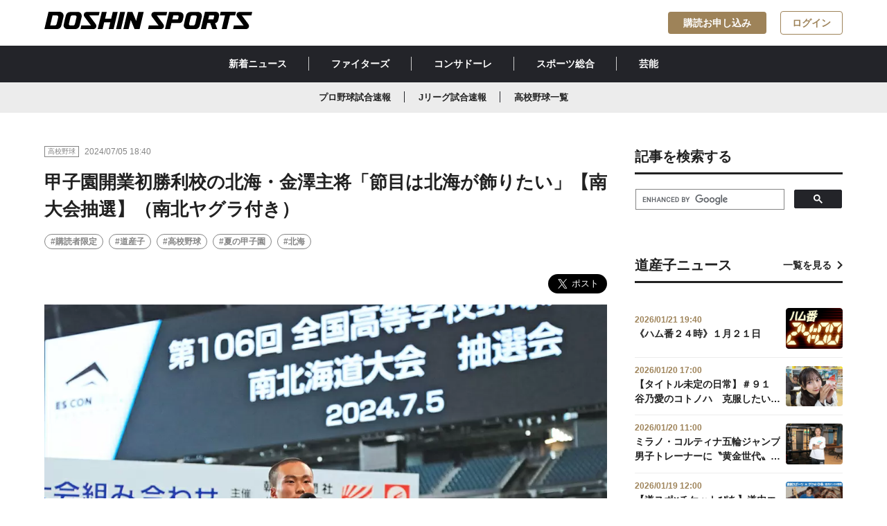

--- FILE ---
content_type: text/html; charset=utf-8
request_url: https://www.doshinsports.com/article_detail/id=16301
body_size: 11071
content:
<!DOCTYPE html>
<html lang="ja">
<head>
<meta charset="UTF-8">
<meta http-equiv="X-UA-Compatible" content="IE=edge">
<meta name="viewport" content="width=device-width,initial-scale=1">
<title>甲子園開業初勝利校の北海・金澤主将「節目は北海が飾りたい」【南大会抽選】 | 道新スポーツ | DOSHIN SPORTS</title>

<meta name="description" content="　今年だけは譲れない。１９２４年、前身の第１０回全国中学優勝野球大会が甲子園で初開催。開幕試合では北海中と静岡中が対戦し、延長十二回の末に５－４で北海が勝利。記念すべき甲子園白星第１号として、歴...">
<meta property="og:title" content="甲子園開業初勝利校の北海・金澤主将「節目は北海が飾りたい」【南大会抽選】（南北ヤグラ付き）">
<meta property="og:description" content="　今年だけは譲れない。１９２４年、前身の第１０回全国中学優勝野球大会が甲子園で初開催。開幕試合では北海中と静岡中が対戦し、延長十二回の末に５－４で北海が勝利。記念すべき甲子園白星第１号として、歴...">
<meta property="og:image" content="https://www.doshinsports.com/files/topics/16301_ext_01_0.jpg?v=1720170841">
<meta property="og:type" content="website">
<meta property="og:site_name" content="道新スポーツ | DOSHIN SPORTS">
<meta property="og:url" content="https://www.doshinsports.com/article_detail/id=16301">
<meta property="fb:app_id" content="543485203631650">
<meta property="twitter:card" content="summary_large_image">
<meta property="twitter:title" content="甲子園開業初勝利校の北海・金澤主将「節目は北海が飾りたい」【南大会抽選】（南北ヤグラ付き）">
<meta property="twitter:description" content="　今年だけは譲れない。１９２４年、前身の第１０回全国中学優勝野球大会が甲子園で初開催。開幕試合では北海中と静岡中が対戦し、延長十二回の末に５－４で北海が勝利。記念すべき甲子園白星第１号として、歴...">
<meta property="twitter:image" content="https://www.doshinsports.com/files/topics/16301_ext_01_0.jpg?v=1720170841">
<meta name="robots" content="index,follow">
<meta name="robots" content="NOODP">
<meta name="robots" content="NOYDIR">
<meta name="robots" content="max-image-preview:large">
<meta name="author" content="DOSHIN SPORTS">
<link rel="icon" href="https://www.doshinsports.com/favicon.ico?v=1649318840">
<link rel="home" href="/" title="道新スポーツ | DOSHIN SPORTS" >
<link rel="index" href="/sitemap/" title="道新スポーツ | DOSHIN SPORTS サイトマップ" >
<link rel="canonical" href="https://www.doshinsports.com/article_detail/id=16301">
<link rel="alternate" media="handheld" href="https://www.doshinsports.com/article_detail/id=16301" >
<link rel="alternate" type="application/rss+xml" title="道新スポーツ | DOSHIN SPORTS" href="https://www.doshinsports.com/RSS.rdf">

<link href="https://www.doshinsports.com/files/css/front/user/style.css?v=1756368970" rel="stylesheet" type="text/css" media="screen,print">
<link href="https://www.doshinsports.com/files/css/front/user/add.css?v=1749787018" rel="stylesheet" type="text/css" media="screen,print">
<link href="https://www.doshinsports.com/files/css/front/customize.css?v=1749787018" rel="stylesheet" type="text/css" media="screen,print"><script src="https://www.doshinsports.com/files/user/js/library.js?v=1517298143"></script>
<script src="https://www.doshinsports.com/files/js/front/user/modal-toggle.js?v=1622523619"></script>



<script type="application/ld+json">
{
  "@context": "https://schema.org",
  "@type": "NewsArticle",
  "headline": "甲子園開業初勝利校の北海・金澤主将「節目は北海が飾りたい」【南大会抽選】（南北ヤグラ付き）",
  "url": "https://www.doshinsports.com/article_detail/id=16301",
  "image": {
    "@type": "ImageObject",
    "url": "https://www.doshinsports.com/files/topics/16301_ext_01_0.jpg"
  },
  "description": "　今年だけは譲れない。１９２４年、前身の第１０回全国中学優勝野球大会が甲子園で初開催。開幕試合では北海中と静岡中が対戦し、延長十二回の末に５－４で北海が勝利。記念すべき甲子園白星第１号として、歴...",
  "isAccessibleForFree": false,
  "hasPart": {
    "@type": "WebPageElement",
    "isAccessibleForFree": false,
    "cssSelector": ".paywall"
  },
  "author": {
    "@type": "Organization",
    "name": "道新スポーツ"
  },
  "publisher": {
    "@type": "Organization",
    "name": "道新スポーツ",
    "logo": {
      "@type": "ImageObject",
      "url": "https://www.doshinsports.com/files/user/doshin/img/logo.svg",
      "width": 1200,
      "height": 100
    }
  },
  "inLanguage": "ja",
  "datePublished": "2024-07-05T17:28:00+09:00",
  "dateModified": "2024-07-05T19:32:30+09:00"
}
</script>


<!-- Google Tag Manager -->
<script>(function(w,d,s,l,i){w[l]=w[l]||[];w[l].push({'gtm.start':
new Date().getTime(),event:'gtm.js'});var f=d.getElementsByTagName(s)[0],
j=d.createElement(s),dl=l!='dataLayer'?'&l='+l:'';j.async=true;j.src=
'https://www.googletagmanager.com/gtm.js?id='+i+dl;f.parentNode.insertBefore(j,f);
})(window,document,'script','dataLayer','GTM-NL8TNMQ');</script>
<!-- End Google Tag Manager -->

<script type='text/javascript'>
     (function () {
        /** CONFIGURATION START **/
        var _sf_async_config = window._sf_async_config = (window._sf_async_config || {});
        _sf_async_config.uid = 66364;
        _sf_async_config.domain = 'doshinsports.com';
        _sf_async_config.flickerControl = false;
        _sf_async_config.useCanonical = true;
        _sf_async_config.useCanonicalDomain = true;
        /** CONFIGURATION END **/
     })();
</script>
<script async src="//static.chartbeat.com/js/chartbeat_mab.js"></script>
<!-- Google tag (gtag.js) -->
<script async src="https://www.googletagmanager.com/gtag/js?id=AW-11322994888"></script>
<script> window.dataLayer = window.dataLayer || []; function gtag(){dataLayer.push(arguments);} gtag('js', new Date()); gtag('config', 'AW-11322994888'); </script>

<script async src="https://securepubads.g.doubleclick.net/tag/js/gpt.js"></script>
<script>
  window.googletag = window.googletag || {cmd: []};
  googletag.cmd.push(function() {
    var mapping1 = googletag.sizeMapping().addSize([1160, 0], [728, 90]).addSize([898, 0], [468, 90]).addSize([768, 0], [320, 90]).addSize([760, 0], [728, 90]).addSize([500, 0], [468, 90]).addSize([0, 0], [320, 90]).build();
    googletag.defineSlot('/22260463267/dospo/ds-pc-sb', [728, 90], 'div-gpt-ds-pc-sb').defineSizeMapping(mapping1).addService(googletag.pubads());
    googletag.defineSlot('/22260463267/dospo/ds-pc-rec-1', [300, 250], 'div-gpt-ds-pc-rec-1').addService(googletag.pubads());
    googletag.defineSlot('/22260463267/dospo/ds-sp-rec', [300, 250], 'div-gpt-ds-sp-rec').addService(googletag.pubads());
    googletag.defineSlot('/22260463267/dospo/ds-sp-rec-1', [300, 250], 'div-gpt-ds-sp-rec-1').addService(googletag.pubads());
    googletag.pubads().setTargeting('host', location.hostname);
    googletag.pubads().setTargeting('pagepath', location.pathname);
    googletag.pubads().setTargeting('para', location.search);
    googletag.pubads().setTargeting('dir1', location.pathname.replace(/^\/*/, '').split('/')[0]);
    googletag.pubads().setTargeting('title10', document.title.substr(0, 10));
    googletag.pubads().collapseEmptyDivs();
    googletag.pubads().setCentering(true);
    googletag.enableServices();
  });
</script>
<script type="text/javascript">
  window._taboola = window._taboola || [];
  _taboola.push({article:'auto'});
  !function (e, f, u, i) {
    if (!document.getElementById(i)){
      e.async = 1;
      e.src = u;
      e.id = i;
      f.parentNode.insertBefore(e, f);
    }
  }(document.createElement('script'),
  document.getElementsByTagName('script')[0],
  '//cdn.taboola.com/libtrc/doshinsports/loader.js',
  'tb_loader_script');
  if(window.performance && typeof window.performance.mark == 'function')
    {window.performance.mark('tbl_ic');}
</script>

<!-- Google tag (gtag.js) -->
<script async src="https://www.googletagmanager.com/gtag/js?id=AW-11322994888"></script>
<script>
 window.dataLayer = window.dataLayer || [];
 function gtag(){dataLayer.push(arguments);}
 gtag('js', new Date());
 gtag('config', 'AW-11322994888');
</script>


</head>
<body onContextMenu="return false;" >

<!-- Google Tag Manager (noscript) -->
<noscript><iframe src="https://www.googletagmanager.com/ns.html?id=GTM-NL8TNMQ"
height="0" width="0" style="display:none;visibility:hidden"></iframe></noscript>
<!-- End Google Tag Manager (noscript) -->
<div id="fb-root"></div>
<script async defer crossorigin="anonymous" src="https://connect.facebook.net/ja_JP/sdk.js#xfbml=1&amp;version=v16.0&amp;appId=543485203631650&amp;autoLogAppEvents=1" nonce="rk5N3tqn"></script>


<header class="header l-header l-container--large l-container--sp">
  <a class="header__link l-header__logo" href="https://www.doshinsports.com/"
    ><h1>
      <img
        class="header__logo"
        src="https://www.doshinsports.com/files/user/doshin/img/logo.svg"
        alt="道新スポーツ | DOSHIN SPORTS"
      /></h1
  ></a>
  <nav class="l-header__button__list">
    <a href="https://www.doshinsports.com/subscription/" id="subscription_link" rel="noopener" class="l-header__button c-button--accent" style="display:none;">購読お申し込み</a>
    <a href="https://www.doshinsports.com/mypage/" id="mypage_link" class="l-header__button c-button--outline-accent" style="display:none;">マイページ</a>
    <a href="javascript:void(0);" id="login_link" class="l-header__button c-button--outline-accent" onclick="document.header_dosport.submit();" style="display:none;">ログイン</a>
    <form method="POST" name="header_dosport" action="https://auth.doshinsports.com/auth/openid/op/auth">
  <input type="hidden" name="openid.ns" value="http://specs.openid.net/auth/2.0">
  <input type="hidden" name="openid.mode" value="checkid_setup">
  <input type="hidden" name="openid.return_to" value="https://www.doshinsports.com/direct/login/login/?Return_URL=/article_detail/id=16301">
  <input type="hidden" name="openid.identity" value="http://specs.openid.net/auth/2.0/identifier_select">
  <input type="hidden" name="openid.claimed_id" value="http://specs.openid.net/auth/2.0/identifier_select">
</form>
  </nav>
</header>
<div class="global-nav__wrapper">
  <nav class="global-nav__container"><a class="global-nav__link" href="https://www.doshinsports.com/article_list/">新着ニュース</a><a class="global-nav__link" href="https://www.doshinsports.com/article_list/contents_type[]=14">ファイターズ</a><a class="global-nav__link" href="https://www.doshinsports.com/article_list/contents_type[]=4">コンサドーレ</a><a class="global-nav__link" href="https://www.doshinsports.com/article_list/contents_type[]=23">スポーツ総合</a><a class="global-nav__link" href="https://www.doshinsports.com/article_list/contents_type[]=32">芸能</a></nav>
</div>
<div class="global-sub-nav__wrapper">
<nav class="global-sub-nav__container"><a class="global-sub-nav__link" href="https://www.doshinsports.com/live-npb/">プロ野球試合速報</a><a class="global-sub-nav__link" href="https://www.doshinsports.com/live-jleague/?kd_league=jpn_j1&amp;kd_page=schedule">Jリーグ試合速報</a><a class="global-sub-nav__link" href="https://www.doshinsports.com/article_list/tag_id=4">高校野球一覧</a></nav>
</div>
<script>
(function($) {
  $(function() {
    $.ajax({
        type:"post",
        url: "/mypage/?data_format=json",
        dataType: "json",
        async: false,
        cache: false,
        success: function(data){
          if(!data.doSports_subscribed_member_flg){
              $("#subscription_link").show();
          }else{
              $("#subscription_link").remove();
          }
          if(data.Login_member_id){
              $("#mypage_link").show();
              $("#login_link").remove();
          }else{
              $("#mypage_link").remove();
              $("#login_link").show();
          }
        }
    });
  });
})(jQuery);
</script>




<div class="layout__wrapper">
    <main class="layout__main">
    
    
                                  <article class="article">
  <div class="publisher__container">
    <div class="label__wrapper">
      <div class="label">高校野球</div>
    </div>
    <span class="publisher__time">2024/07/05 18:40</span>
          </div>
    <h1 class="h1__article">甲子園開業初勝利校の北海・金澤主将「節目は北海が飾りたい」【南大会抽選】（南北ヤグラ付き）</h1>
        <ul class="hashtag__list-box">
        <li class="hashtag__list"><a class="a__hashtag" href="https://www.doshinsports.com/article_list/tag_id=616">#購読者限定</a></li>
        <li class="hashtag__list"><a class="a__hashtag" href="https://www.doshinsports.com/article_list/tag_id=21">#道産子</a></li>
        <li class="hashtag__list"><a class="a__hashtag" href="https://www.doshinsports.com/article_list/tag_id=4">#高校野球</a></li>
        <li class="hashtag__list"><a class="a__hashtag" href="https://www.doshinsports.com/article_list/tag_id=231">#夏の甲子園</a></li>
        <li class="hashtag__list"><a class="a__hashtag" href="https://www.doshinsports.com/article_list/tag_id=154">#北海</a></li>
      </ul>
  <div class="sns__shareBox">
 <div class="fb-share-button" data-href="" data-layout="button" data-size="large"><a rel="noopener" target="_blank" href="https://www.facebook.com/sharer/sharer.php?u=&amp;src=sdkpreparse" class="fb-xfbml-parse-ignore">シェア</a></div>
    <a href="https://twitter.com/share?ref_src=twsrc%5Etfw" class="twitter-share-button" data-show-count="false" data-size="large" data-via="doshinsports">Tweet</a>

<script async src="https://platform.twitter.com/widgets.js" charset="utf-8"></script>

</div>
      <figure class="figure__box"><img class="figure__img" src="https://www.doshinsports.com/files/rcms_conv_webp/files/topics/16301_ext_01_0.jpg_1720170841.webp?v=1720172527" alt="">
    <figcaption class="figure__figcaption">５季連続の道大会制覇とエスコン連覇を狙う北海･金沢主将＝撮影･西川薫</figcaption>  </figure>

    <div id="wyswig__area_ext_col_10" class="wyswig__area">
      <h2>昨年王者は１２日に札幌光星と対戦</h2>

<p>　甲子園開業１００周年記念として開催される、全国高校野球選手権南北海道大会（７月１１日から札幌円山）の組み合わせ抽選会が５日、準決勝と決勝が行われる北広島・エスコンフィールド北海道で行われ、昨年王者の北海は１２日の１回戦で札幌光星との対戦が決まった。１３日開幕の北北海道大会は、２年ぶりに決勝まで全て旭川スタルヒンで開催される。昨年、甲子園初勝利を挙げたクラークは、１４日の１回戦で武修館と対戦する。</p>

<h2>北のクラークは１４日に武修館と</h2>

<p>　予備抽選でＡゾーン８校中８番目を引いた北海。最後まで空いていたのは、普段から頻繁に練習試合を行う札幌光星の隣。金澤光流主将（３年）は「開幕試合と初日の試合だけはやめてくれと立島部長から言われていたので、Ａゾーンを引いた時には、やばいなと思ったんですけど、１２日を引けて良かったです」と安堵した。</p>

<h2>「去年見た景色と今年見るエスコンは違う」</h2>

<p>　現在、公式戦道内２９連勝中で、３季通じて北海道大会を４連覇中。昨夏、エスコン初王者となったが、金澤主将はベンチ入りも出番はなかった。「去年は周りを見れていなかった。去年見た景色と今年見るエスコンは違う。去年は大きく見えたんですけど、今年は落ち着いたのか、普通にここでできるんだなと。ライトスタンドが近く見えて、すぐに入りそう」。昨夏の４番・熊谷陽輝（中大１年）に続き、エスコンアーチを狙うためにも、札幌円山で行われる序盤の２試合を勝ちきる。</p>

<h2>「その時から終盤、粘り強いのかな」</h2>    </div>
    <div id="paywall" class="c-paywall" style="display:none;">
        <h2 class="c-heading u-text--center">この記事は有料会員限定です。<br />登録すると続きをお読みいただけます。</h2>
        <div class="c-paywall__button__list u-d-flex u-d-flex-justify-center u-mt-25">
            <div class="c-paywall__button__list__item u-text--center">
            <a href="https://www.doshinsports.com/subscription/" rel="noopener" class="c-button c-button--accent">有料プランに申し込む</a>
            <p class="u-mt-10">オリジナル記事・写真が読み放題</p>
            </div>
            <div class="c-paywall__button__list__item" style="display:none;">            <form method="POST" name="dosport" action="https://auth.doshinsports.com/auth/openid/op/auth">
  <input type="hidden" name="openid.ns" value="http://specs.openid.net/auth/2.0">
  <input type="hidden" name="openid.mode" value="checkid_setup">
  <input type="hidden" name="openid.return_to" value="https://www.doshinsports.com/direct/login/login/?Return_URL=/article_detail/id=16301">
  <input type="hidden" name="openid.identity" value="http://specs.openid.net/auth/2.0/identifier_select">
  <input type="hidden" name="openid.claimed_id" value="http://specs.openid.net/auth/2.0/identifier_select">
</form>
            <a href="javascript:void(0);" class="c-button c-button--outline-accent" onclick="document.dosport.submit();">ログインして読む</a>
            </div>
        </div>
    </div>
    <div id="wyswig__area_ext_col_03" class="wyswig__area" style="display:none;">
        <p>　今年だけは譲れない。１９２４年、前身の第１０回全国中学優勝野球大会が甲子園で初開催。開幕試合では北海中と静岡中が対戦し、延長十二回の末に５－４で北海が勝利。記念すべき甲子園白星第１号として、歴史に名を刻んだ。高校野球１００年として開催された２０１５年も出場するなど節目とは縁がある。金澤主将は「第１回が北海対静岡中で、北海が勝ったのは知っていた。しかもサヨナラ勝ち。その時から終盤、粘り強いのかなと思っている。第１回と第１００回なので、節目は北海が飾りたい」と力を込めた。<br>
<img alt="" class="figure__img" pinger-seen="true" src="https://www.doshinsports.com/files/rcms_conv_webp/files/user/202407051814_1.jpg_1720170840.webp?v=1720172570"></p>

<h2>平川監督の著書が出版される日</h2>

<p>　奇遇にも北海初戦の１２日に、北海・平川敦監督（５３）の著書「北の名門・北海が掲げる　勝負至上主義」が出版される。金澤は「２冊予約しました。内容が楽しみです」と声を弾ませた。全国最多４１度目の夏の甲子園へ「春を通して打撃がいまいちだったので、打撃中心に好機で１本という意識でやっている。秋、春と１、２年生の力を借りて勝ってきた。夏の５季目はちゃんと３年生の力で勝って、いい形で５季連続と連覇を達成したい」。１９６３年のセンバツ甲子園準優勝につながった６２年秋を含む、６１年秋から６３年春まで築き上げた黄金時代の大記録達成に、後輩たちが挑戦する。</p>

<p><img alt="" class="figure__img" pinger-seen="true" src="https://www.doshinsports.com/files/rcms_conv_webp/files/user/202407051814_2.jpg_1720170840.webp?v=1720172570"></p>

<p><img alt="" class="figure__img" pinger-seen="true" src="https://www.doshinsports.com/files/rcms_conv_webp/files/user/202407051839_1.jpg_1720172353.webp?v=1720172570"></p>

<p>&nbsp;</p>    </div>
  
    <div id="author__area_ext_col_02" class="author__box">
    <a href="https://www.doshinsports.com/topics_detail5/id=112" class="author__link">
      <img class="author__img" src="https://www.doshinsports.com/files/rcms_conv_webp/files/topics/112_ext_01_0.jpg_1648011378.webp?v=1718158236" alt="">
      <h4 class="author__name">西川 薫</h4>
    </a>
  </div>
 
   <section id="gallery__area_ext_col_07" class="gallery_wrapper">
   
    
    
                   <ul class="gallery">
                                      
      </ul>
   
    
    
                   <ul class="choice-btn">
                                      
    </article>
<script>
(function($) {
  $(function() {
    $.ajax({
        type:"post",
        url: "/mypage/?data_format=json",
        dataType: "json",
        async: false,
        cache: false,
        success: function(data){
          if(!data.doSports_subscribed_member_flg){
              $("#paywall").show();
              $("#wyswig__area_ext_col_03").remove();
              $("#author__area_ext_col_02").remove();
              $("#gallery__area_ext_col_07").remove();
          }else{
              $("#wyswig__area_ext_col_03").show();
              $("#author__area_ext_col_02").show();
              $("#gallery__area_ext_col_07").show();
          }
          if(!data.Login_member_id){
              $(".c-paywall__button__list__item").show();
          }
        }
    });
  });
})(jQuery);
</script>
      <h2 class="h2__article">関連記事一覧を見る</h2>
  <ul class="hashtag__list-box">
        <li class="hashtag__list"><a class="a__hashtag" href="https://www.doshinsports.com/article_list/tag_id=616">#購読者限定</a></li>
        <li class="hashtag__list"><a class="a__hashtag" href="https://www.doshinsports.com/article_list/tag_id=21">#道産子</a></li>
        <li class="hashtag__list"><a class="a__hashtag" href="https://www.doshinsports.com/article_list/tag_id=4">#高校野球</a></li>
        <li class="hashtag__list"><a class="a__hashtag" href="https://www.doshinsports.com/article_list/tag_id=231">#夏の甲子園</a></li>
        <li class="hashtag__list"><a class="a__hashtag" href="https://www.doshinsports.com/article_list/tag_id=154">#北海</a></li>
      </ul>


    <div class="ad-main-article-banner">
<div id='div-gpt-ds-pc-sb' style='min-height: 90px;'>

  <script>
    googletag.cmd.push(function() { googletag.display('div-gpt-ds-pc-sb'); });
  </script>

</div>
</div>

<article class="article">
  
      <div class="topic__container">
      <h2 class="h2__topic">あわせて読みたい</h2>
    </div>
    <ul class="card-02__list-box">
                                      <li class="card-02__list">
      <a class="card-02__link" href="https://www.doshinsports.com/article_detail/id=15831">
                      <img class="card-02__img" src="https://www.doshinsports.com/files/rcms_conv_webp/files/topics/15831_ext_01_0.jpg_1718105053.webp?v=1718240405" alt="">
        <div class="card-02__body">
          <div class="publisher__container">
            <div class="label__wrapper">
              <div class="label">高校野球</div>
            </div>
            <span class="publisher__time">2024/06/13 10:00</span>
                      </div>
          <div class="card-02__title-box">
            <h3 class="h3__card-title-3">北海を春夏６度の甲子園に導いた大西昌美前監督が日本高野連から育成功労賞受賞（祝福メッセージ付き）</h3>
          </div>
        </div></a></li>
                                    <li class="card-02__list">
      <a class="card-02__link" href="https://www.doshinsports.com/article_detail/id=13511">
                      <img class="card-02__img" src="https://www.doshinsports.com/files/rcms_conv_webp/files/topics/13511_ext_01_0.jpg_1709121142.webp?v=1718158353" alt="">
        <div class="card-02__body">
          <div class="publisher__container">
            <div class="label__wrapper">
              <div class="label">高校野球</div>
            </div>
            <span class="publisher__time">2024/02/29 16:30</span>
                      </div>
          <div class="card-02__title-box">
            <h3 class="h3__card-title-3">【プロになった道産子球児たち 指導者の目線】高校編　①北海・平川敦監督「鍵谷は大学経由が正解だった」</h3>
          </div>
        </div></a></li>
                                    <li class="card-02__list">
      <a class="card-02__link" href="https://www.doshinsports.com/article_detail/id=15674">
                      <img class="card-02__img" src="https://www.doshinsports.com/files/rcms_conv_webp/files/topics/15674_ext_01_0.jpg_1716888519.webp?v=1718158185" alt="">
        <div class="card-02__body">
          <div class="publisher__container">
            <div class="label__wrapper">
              <div class="label">高校野球</div>
            </div>
            <span class="publisher__time">2024/05/28 18:35</span>
                      </div>
          <div class="card-02__title-box">
            <h3 class="h3__card-title-3">北海　先発の１年生右腕・小野悠が好投「全てコントロールできていた」【春季全道高校野球】</h3>
          </div>
        </div></a></li>
                                    <li class="card-02__list">
      <a class="card-02__link" href="https://www.doshinsports.com/article_detail/id=15669">
                      <img class="card-02__img" src="https://www.doshinsports.com/files/rcms_conv_webp/files/topics/15669_ext_01_0.jpg_1716888168.webp?v=1718158185" alt="">
        <div class="card-02__body">
          <div class="publisher__container">
            <div class="label__wrapper">
              <div class="label">高校野球</div>
            </div>
            <span class="publisher__time">2024/05/28 18:30</span>
                      </div>
          <div class="card-02__title-box">
            <h3 class="h3__card-title-3">北海４季連続道大会Ｖ　大石が同点アーチ、金澤が決勝三塁打と３年生が躍動【春季全道高校野球】</h3>
          </div>
        </div></a></li>
                                    <li class="card-02__list">
      <a class="card-02__link" href="https://www.doshinsports.com/article_detail/id=14774">
                      <img class="card-02__img" src="https://www.doshinsports.com/files/rcms_conv_webp/files/topics/14774_ext_01_0.jpg_1712656706.webp?v=1718161800" alt="">
        <div class="card-02__body">
          <div class="publisher__container">
            <div class="label__wrapper">
              <div class="label">高校野球</div>
            </div>
            <span class="publisher__time">2024/04/11 07:00</span>
                      </div>
          <div class="card-02__title-box">
            <h3 class="h3__card-title-3">北海学園札幌の新監督に北海・２０１６年甲子園準Ｖ戦士の三浦琢斗さん</h3>
          </div>
        </div></a></li>
</ul>
  <div class="btn__box"><a href="javascript:void(0);" class="btn btn__secondary btn__arrow-left" onclick="history.back();"><span class="span__arrow-left"></span>一覧へ戻る</a></div>
</article>
<div class="taboola_ads">
 
     <div id="taboola-below-article-thumbnails-pc"></div>
<script type="text/javascript">
  window._taboola = window._taboola || [];
  _taboola.push({
    mode: 'thumbs-fallback',
    container: 'taboola-below-article-thumbnails-pc',
    placement: 'Below Article Thumbnails PC',
    target_type: 'mix'
  });
</script>

</div>


    </main>
    <aside class="layout__aside">
    <div class="sidebar__box">
    <div class="topic__container">
    <h2 class="h2__topic">記事を検索する</h2>
    </div>

<script async src="https://cse.google.com/cse.js?cx=b06d0e231eef84f68"></script>
<div class="gcse-search"></div>

</div> <div class="sidebar__ads-box"><!-- /22260463267/dospo/ds-rec-1 -->
<div id='div-gpt-ds-pc-rec-1' style='min-width: 300px; min-height: 250px;' class="sidebar__ads">

  <script>
    googletag.cmd.push(function() { googletag.display('div-gpt-ds-pc-rec-1'); });
  </script>

</div>
</div> <div class="sidebar__box">
  <div class="topic__container">
    <h2 class="h2__topic">道産子ニュース</h2><a href="https://www.doshinsports.com/article_list/tag_id=21" class="a__topic">一覧を見る</a>
  </div>
  <ul class="card-03__list-box">
  　                                                <li class="card-03__list"><a href="https://www.doshinsports.com/article_detail/id=23771" class="card-03__link">
        <div class="card-03__body">
          <span class="card-03__time">2026/01/21 19:40</span>
          <div class="card-03__title-box">
            <h3 class="h3__card-title-4">《ハム番２４時》１月２１日</h3>
          </div>
        </div><img class="card-03__img" src="https://www.doshinsports.com/files/rcms_conv_webp/files/topics/23771_ext_01_0.png_1768992048.webp?v=1768992103" alt=""></a></li>
                                                    <li class="card-03__list"><a href="https://www.doshinsports.com/article_detail/id=23760" class="card-03__link">
        <div class="card-03__body">
          <span class="card-03__time">2026/01/20 17:00</span>
          <div class="card-03__title-box">
            <h3 class="h3__card-title-4">【タイトル未定の日常】＃９１　谷乃愛のコトノハ　克服したいこと</h3>
          </div>
        </div><img class="card-03__img" src="https://www.doshinsports.com/files/rcms_conv_webp/files/topics/23760_ext_01_0.jpg_1768888151.webp?v=1768896003" alt=""></a></li>
                                                    <li class="card-03__list"><a href="https://www.doshinsports.com/article_detail/id=23746" class="card-03__link">
        <div class="card-03__body">
          <span class="card-03__time">2026/01/20 11:00</span>
          <div class="card-03__title-box">
            <h3 class="h3__card-title-4">ミラノ・コルティナ五輪ジャンプ男子トレーナーに〝黄金世代〟の和田全功さん</h3>
          </div>
        </div><img class="card-03__img" src="https://www.doshinsports.com/files/rcms_conv_webp/files/topics/23746_ext_01_0.jpg_1768803872.webp?v=1768874417" alt=""></a></li>
                                                    <li class="card-03__list"><a href="https://www.doshinsports.com/article_detail/id=23698" class="card-03__link">
        <div class="card-03__body">
          <span class="card-03__time">2026/01/19 12:00</span>
          <div class="card-03__title-box">
            <h3 class="h3__card-title-4">【道スポ×チケットぴあ】道内エンタメ情報　ガラスの靴は落とさない　ワンマンライブ「おてんば舞踏会」追加公演</h3>
          </div>
        </div><img class="card-03__img" src="https://www.doshinsports.com/files/rcms_conv_webp/files/topics/23698_ext_01_0.jpg_1768279555.webp?v=1768791609" alt=""></a></li>
                                                    <li class="card-03__list"><a href="https://www.doshinsports.com/article_detail/id=23748" class="card-03__link">
        <div class="card-03__body">
          <span class="card-03__time">2026/01/18 20:15</span>
          <div class="card-03__title-box">
            <h3 class="h3__card-title-4">江別市出身の親子鷹・二階堂蓮が五輪初切符【ジャンプ男子Ｗ杯札幌大会】</h3>
          </div>
        </div><img class="card-03__img" src="https://www.doshinsports.com/files/rcms_conv_webp/files/topics/23748_ext_01_0.jpg_1768734361.webp?v=1768734913" alt=""></a></li>
      </ul>
</div>
<div class="sidebar__social-box">
    <div class="topic__container">
    <h2 class="h2__topic">道新スポーツ公式SNS</h2>
    </div>
<ul class="sidebar__social__links">
<li class="sidebar__social_link"><a rel="noopener" class="sidebar__social-link" href="https://twitter.com/doshinsports" target="_blank" noopener="" noreferer=""><i class="icons__twitter_black"></i>道新スポーツ公式X</a></li>
<li class="sidebar__social_link"><a rel="noopener" class="sidebar__social-link" href="https://www.instagram.com/doshinsports/" target="_blank" noopener="" noreferer=""><i class="icons__instagram_black"></i>道新スポーツ公式Instagram</a></li>
</ul>
</div>

<div class="sidebar__ads-box">
<!-- yahoo ad pc & tb /-->

<script type="text/javascript" src="//yads.c.yimg.jp/js/yads-async.js"></script>
<div id="ad1" class="sidebar__ads"></div>
<script type="text/javascript">
yadsRequestAsync({
yads_ad_ds : '77914_596780',
yads_parent_element : "ad1"
});
</script>

</div>  

    
    </aside>
    
</div><!-- /.layout__wrapper -->


<script type='text/javascript'>
(function() {
/** CONFIGURATION START **/
var _sf_async_config = window._sf_async_config = (window._sf_async_config || {});
_sf_async_config.title = "甲子園開業初勝利校の北海・金澤主将「節目は北海が飾りたい」【南大会抽選】 | 道新スポーツ | DOSHIN SPORTS";
_sf_async_config.authors = "西川 薫";
_sf_async_config.sections = "高校野球,購読者限定,道産子,高校野球,夏の甲子園,北海,";
/** CONFIGURATION END **/
function loadChartbeat() {
var e = document.createElement('script');
var n = document.getElementsByTagName('script')[0];
e.type = 'text/javascript';
e.async = true;
e.src = '//static.chartbeat.com/js/chartbeat.js';
n.parentNode.insertBefore(e, n);
}
loadChartbeat();
})();
</script>

 <footer class="footer">
 <div class="footer__container">
   <ul class="footer__nav-group col_three">
     <li class="footer__nav">
       <ul class="footer__list-group">
         <li class="footer__list">
           <p class="footer__list-title">サイトマップ</p>
         </li>
         <li class="footer__list"><a class="footer__link" href="https://www.doshinsports.com/article_list/">新着ニュース</a></li>
         <li class="footer__list"><a class="footer__link" href="https://www.doshinsports.com/author_list/">著者一覧</a></li>
         <li class="footer__list"><a class="footer__link" href="https://www.doshinsports.com/about-digital/">道新スポーツデジタルとは</a></li>
       </ul>
     </li>
     <li class="footer__nav">
     <ul class="footer__list-group">
         <li class="footer__list">
           <p class="footer__list-title">当サイトについて</p>
         </li>
         <li class="footer__list"><a class="footer__link" href="https://www.doshinsports.com/terms/">会員規約</a></li>
         <li class="footer__list"><a rel="noopener" class="footer__link" href="https://www.hokkaido-np.co.jp/policy" target="_blank">サイトポリシー</a></li>
         <li class="footer__list"><a rel="noopener" class="footer__link" href="https://www.hokkaido-np.co.jp/privacy" target="_blank">個人情報の取扱について</a></li>
         <li class="footer__list"><a rel="noopener" class="footer__link" href="https://www.hokkaido-np.co.jp/copyright" target="_blank">著作物の利用について</a></li>
         
       </ul>
       </li>
     <li class="footer__nav">
       <ul class="footer__list-group">
         <li class="footer__list">
           <p class="footer__list-title">発行：北海道新聞社</p>
         </li>
         <li class="footer__list"><a class="footer__link" href="http://kk.hokkaido-np.co.jp/" target="_blnak">会社概要</a></li>
         <li class="footer__list"><a rel="noopener" class="footer__link" href="https://www.hokkaido-np.co.jp/" target="_blank">北海道新聞デジタル</a></li>
         <li class="footer__list"><a rel="noopener" class="footer__link" href="https://www.hokkaido-np.co.jp/doshin-service/" target="_blank">道新グループ・サービス一覧</a></li>
         <li class="footer__list"><a rel="noopener" class="footer__link" href="https://id.hokkaido-np.co.jp/" target="_blank">道新ＩＤ</a></li>
       </ul>
            </li>
   </ul>
   <div class="footer__logo-box"><a class="footer__logo-link" href="https://www.doshinsports.com/"><img class="footer__logo" src="https://www.doshinsports.com/files/user/doshin/img/logo-white.svg?v=1621319998" alt=""></a>
     <div class="footer__social-box">
       <p class="footer__social-contents">SNS公式アカウントでも最新情報をお届け！</p>
       <ul class="footer__social-buttons">
         <li class="footer__social-button"><a rel="noopener" class="footer__social-link" href="https://twitter.com/doshinsports" target="_blank" noopener noreferer><i class="icons__twitter"></i></a></li>
                  <li class="footer__social-button"><a rel="noopener" class="footer__social-link" href="https://www.instagram.com/doshinsports/" target="_blank" noopener noreferer><i class="icons__instagram"></i></a></li>
       </ul>
     </div>
   </div>
   <div class="footer__caption-box">
     <p class="footer__caption">本サイト内に掲載の記事、写真などの一切の無断転載を禁じます。 ニュースの一部は共同通信などの配信を受けています。すべての著作権は北海道新聞社ならびにニュース配信元である通信社、情報提供者に帰属します。</p>
   </div>
   <div class="footer__copyright-box">
     <p class="footer__copyright">Copyright © The Hokkaido Shimbun Press.</p>
   </div>
 </div>
</footer>
<script src="https://code.jquery.com/jquery-3.4.1.min.js" integrity="sha256-CSXorXvZcTkaix6Yvo6HppcZGetbYMGWSFlBw8HfCJo=" crossorigin="anonymous"></script>
<script src="https://cdn.jsdelivr.net/npm/slick-carousel@1.8.1/slick/slick.min.js"></script>
<script src="https://www.doshinsports.com/files/js/front/user/galleryslide.js?v=1676858625"></script>
<link rel="stylesheet" type="text/css" href="https://cdn.jsdelivr.net/npm/slick-carousel@1.8.1/slick/slick.css">
<link href="https://www.doshinsports.com/files/css/front/user/galleryslide.css?v=1749787018" rel="stylesheet" type="text/css" media="screen,print">

  <script type="text/javascript">
  window._taboola = window._taboola || [];
  _taboola.push({flush: true});
</script>



</body>
</html>

--- FILE ---
content_type: text/html; charset=utf-8
request_url: https://www.google.com/recaptcha/api2/aframe
body_size: 47
content:
<!DOCTYPE HTML><html><head><meta http-equiv="content-type" content="text/html; charset=UTF-8"></head><body><script nonce="UR7POegGMY4GA1o-KyToPg">/** Anti-fraud and anti-abuse applications only. See google.com/recaptcha */ try{var clients={'sodar':'https://pagead2.googlesyndication.com/pagead/sodar?'};window.addEventListener("message",function(a){try{if(a.source===window.parent){var b=JSON.parse(a.data);var c=clients[b['id']];if(c){var d=document.createElement('img');d.src=c+b['params']+'&rc='+(localStorage.getItem("rc::a")?sessionStorage.getItem("rc::b"):"");window.document.body.appendChild(d);sessionStorage.setItem("rc::e",parseInt(sessionStorage.getItem("rc::e")||0)+1);localStorage.setItem("rc::h",'1768993579955');}}}catch(b){}});window.parent.postMessage("_grecaptcha_ready", "*");}catch(b){}</script></body></html>

--- FILE ---
content_type: text/javascript; charset=UTF-8
request_url: https://yads.yjtag.yahoo.co.jp/tag?s=77914_596780&fr_id=yads_7442977-0&p_elem=ad1&u=https%3A%2F%2Fwww.doshinsports.com%2Farticle_detail%2Fid%3D16301&pv_ts=1768993574227&cu=https%3A%2F%2Fwww.doshinsports.com%2Farticle_detail%2Fid%3D16301&suid=498e476e-2914-4bea-8a66-00662fb7dfdd
body_size: 879
content:
yadsDispatchDeliverProduct({"dsCode":"77914_596780","patternCode":"77914_596780-632388","outputType":"js_frame","targetID":"ad1","requestID":"eb94aaf27464a9a3e4d3fe188ef22c40","products":[{"adprodsetCode":"77914_596780-632388-669531","adprodType":12,"adTag":"<script onerror=\"YJ_YADS.passback()\" type=\"text/javascript\" src=\"//yj-a.p.adnxs.com/ttj?id=24634746&position=below&rla=SSP_FP_CODE_RLA&rlb=SSP_FP_CODE_RLB&size=300x250\"></script>","width":"300","height":"250"},{"adprodsetCode":"77914_596780-632388-669529","adprodType":3,"adTag":"<script onerror='YJ_YADS.passback()' src='https://yads.yjtag.yahoo.co.jp/yda?adprodset=77914_596780-632388-669529&cb=1768993579171&cu=https%3A%2F%2Fwww.doshinsports.com%2Farticle_detail%2Fid%3D16301&p_elem=ad1&pv_id=eb94aaf27464a9a3e4d3fe188ef22c40&suid=498e476e-2914-4bea-8a66-00662fb7dfdd&u=https%3A%2F%2Fwww.doshinsports.com%2Farticle_detail%2Fid%3D16301' type='text/javascript'></script>","width":"300","height":"250","iframeFlag":1},{"adprodsetCode":"77914_596780-632388-669530","adprodType":5,"adTag":"<a href=\"http://promotionalads.yahoo.co.jp/quality/\" target=\"_top\">\n  <img src=\"//s.yimg.jp/images/im/innerad/QC_300_250.jpg\" width=\"300\" height=\"250\" border=\"0\">\n  </img>\n</a>","width":"300","height":"250"}],"measurable":1,"frameTag":"<div style=\"text-align:center;\"><iframe src=\"https://s.yimg.jp/images/listing/tool/yads/yads-iframe.html?s=77914_596780&fr_id=yads_7442977-0&p_elem=ad1&u=https%3A%2F%2Fwww.doshinsports.com%2Farticle_detail%2Fid%3D16301&pv_ts=1768993574227&cu=https%3A%2F%2Fwww.doshinsports.com%2Farticle_detail%2Fid%3D16301&suid=498e476e-2914-4bea-8a66-00662fb7dfdd\" style=\"border:none;clear:both;display:block;margin:auto;overflow:hidden\" allowtransparency=\"true\" data-resize-frame=\"true\" frameborder=\"0\" height=\"250\" id=\"yads_7442977-0\" name=\"yads_7442977-0\" scrolling=\"no\" title=\"Ad Content\" width=\"300\" allow=\"fullscreen; attribution-reporting\" allowfullscreen loading=\"eager\" ></iframe></div>"});

--- FILE ---
content_type: application/javascript; charset=utf-8
request_url: https://fundingchoicesmessages.google.com/f/AGSKWxXwe20hG2rm23-kJgQph_p03Xk1dnNeHJD20_jcU2VjmtZ0aDXtDoz5lL74llWrn_K7rWYNFistMtVkcuOURNk8fENwEwUqawS8qKE1bJZS6FUEbHQ92ytN56tZxvt7ZVlGBnFwDXcicFxJw1Eh8ocNL2cAhSBPW_anAbV0wXuaCnKS7ByuJ7nidUXN/__120x600px./hiadone_/proadvertising./videoads./ad_header_
body_size: -1291
content:
window['095e0046-ec4b-47cb-82ff-ccf7e7c8fbf9'] = true;